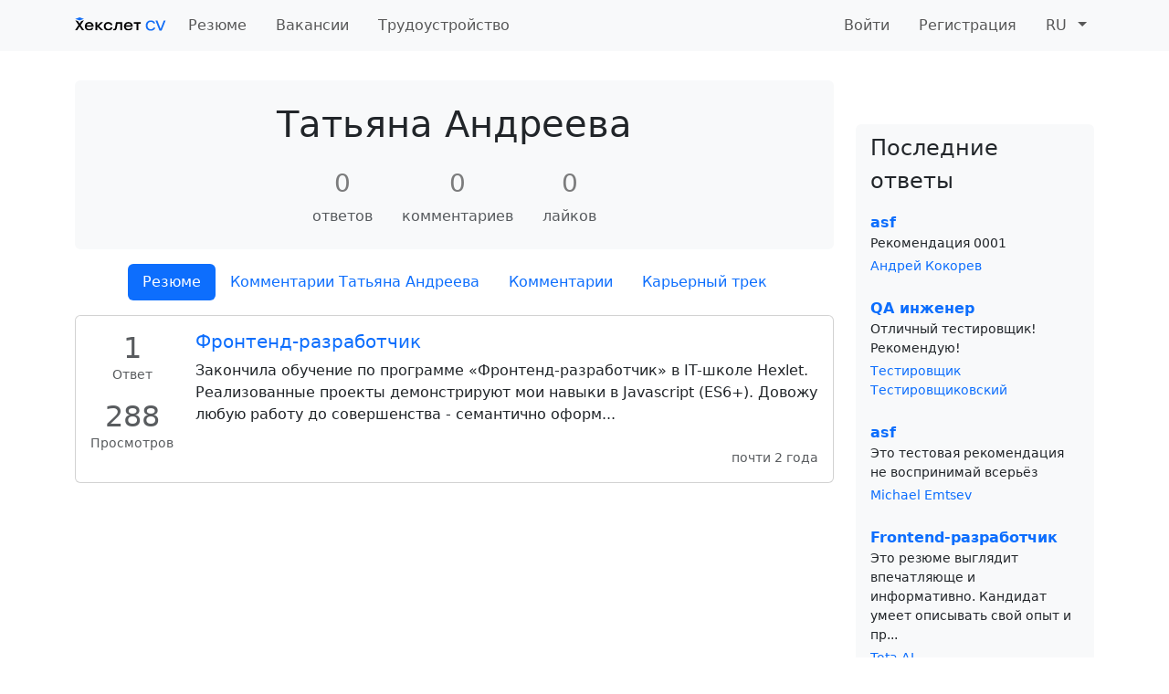

--- FILE ---
content_type: text/html; charset=utf-8
request_url: https://cv.hexlet.io/ru/users/11889
body_size: 14569
content:
<!DOCTYPE html><html class="h-100" lang="ru"><head><link rel="stylesheet" href="/assets/application-1c95f6c7bebda3140b28f8235018b79d037cef99053b289f18273a8fff530ee6.css" media="all" /><script>
//<![CDATA[
window.gon={};gon.google_analytics_key="UA-1360700-65";
//]]>
</script><meta charset="utf-8" /><meta content="IE=Edge,chrome=1" http-equiv="X-UA-Compatible" /><meta content="width=device-width, initial-scale=1.0, shrink-to-fit=no" name="viewport" /><link rel="icon" type="image/x-icon" href="/assets/favicon-2a89b3c8044d1246ed659455e2f5e9e0c4f7566c8da77bdb7b5778c71a10b2aa.ico" sizes="any" /><link rel="icon" type="image/svg+xml" href="/assets/icon-702fc4d1ba13392c32892392ddde46e5b93672eff4f16c337131758cf9dae043.svg" /><link rel="apple-touch-icon" type="image/x-icon" href="/assets/apple-touch-icon-db3cbbe3ceae8fbdb370f7ce1030df841ec51af30e6d6acddcbcd759969fae6e.png" /><meta name="csrf-param" content="authenticity_token" />
<meta name="csrf-token" content="1AnDLF1kkSsI1zgGohQ_rDAlHsAOdgtjdBU12QILypHN_DMTBNsfe75pLyN8H08mzCUZ1DHjGEFqOFQTG0t6AA" /><link rel="alternate" type="application/rss+xml" title="RSS" href="https://cv.hexlet.io/ru/resumes.rss" /><title>11889 | Татьяна Андреева | Hexlet CV</title>
<meta name="description" content="11889 | Татьяна Андреева">
<link rel="canonical" href="https://cv.hexlet.io/ru/users/11889">
<meta property="og:title" content="Татьяна Андреева">
<meta property="og:type" content="website">
<meta property="og:url" content="https://cv.hexlet.io/ru/users/11889"><script>(function(w,d,s,l,i){w[l]=w[l]||[];w[l].push({'gtm.start':
new Date().getTime(),event:'gtm.js'});var f=d.getElementsByTagName(s)[0],
j=d.createElement(s),dl=l!='dataLayer'?'&l='+l:'';j.async=true;j.src=
'https://www.googletagmanager.com/gtm.js?id='+i+dl;f.parentNode.insertBefore(j,f);
})(window,document,'script','dataLayer', "GTM-MHK3PR8");</script><script>window.dataLayer = window.dataLayer || [];
function gtag(){dataLayer.push(arguments)};
gtag('js', new Date());

gtag('config', gon.google_analytics_key);</script><script src="https://www.googletagmanager.com/gtag/js?id=#UA-1360700-65}" async="async"></script></head><body class="d-flex flex-column h-100" data-lang="ru"><!--Google Tag Manager (noscript)--><noscript><iframe height="0" src="https://www.googletagmanager.com/ns.html?id=GTM-MHK3PR8" style="display:none;visibility:hidden" width="0"></iframe></noscript><!--End Google Tag Manager (noscript)--><nav class="navbar navbar-expand-lg bg-body-tertiary"><div class="container"><a class="navbar-brand" href="/ru"><img class="align-baseline" width="100" src="/assets/logo-cv-ru-2ec8078d402256f56cf54a3d365bd574781e57defc6a4443c3e100f0af7b12ad.svg" /></a><button aria-controls="navbarSupportedContent" aria-expanded="false" aria-label="Toggle navigation" class="navbar-toggler" data-bs-target="#navbarSupportedContent" data-bs-toggle="collapse" type="button"><span class="navbar-toggler-icon"></span></button><div class="collapse navbar-collapse" id="navbarSupportedContent"><ul class="navbar-nav me-auto"><li class="nav-item me-3"><a class="nav-link " href="/ru">Резюме</a></li><li class="nav-item me-3"><a class="nav-link " href="/ru/vacancies">Вакансии</a></li><li class="nav-item me-3"><a class="nav-link " href="/ru/employment">Трудоустройство</a></li></ul><ul class="navbar-nav"><li class="nav-item me-3"><a class="nav-link " href="/ru/users/sign_in">Войти</a></li><li class="nav-item me-3"><a class="nav-link " href="/ru/users/sign_up">Регистрация</a></li><li class="nav-item dropdown"><a aria-expanded="false" aria-haspopup="true" class="nav-link dropdown-toggle" data-bs-toggle="dropdown" href="#"><span class="me-2">RU</span></a><ul class="dropdown-menu dropdown-menu-end"><li><a class="dropdown-item d-flex" href="/ru/locale/switch?new_locale=en"><img width="25" alt="switch language to en" class="my-auto me-2" src="/assets/flag-en-f0b48c6562bb27879fbd685ece0133271ea043384dd9793843c246f862ac7cc1.svg" /><span class="my-auto">Английский</span></a></li></ul></li></ul></div></div></nav><div class="container my-4"><div class="my-2"></div><main><div class="row"><div class="col-lg-9"><div class="px-3 py-4 mb-3 bg-light rounded"><h1 class="text-center">Татьяна Андреева</h1><p class="text-center"></p><div class="d-flex justify-content-center mt-4"><div class="d-flex flex-column mx-1 mx-lg-3 text-center"><div class="h3 text-black-50">0</div><div class="text-muted">ответов</div></div><div class="d-flex flex-column mx-3 text-center"><div class="h3 text-black-50">0</div><div class="text-muted">комментариев</div></div><div class="d-flex flex-column mx-1 mx-lg-3 text-center"><div class="h3 text-black-50">0</div><div class="text-muted">лайков</div></div></div></div><ul class="nav nav-pills justify-content-center" role="navigation"><li class="nav-item"><a class="nav-link px-3 active" data-bs-toggle="tab" href="#resume">Резюме</a></li><li class="nav-item"><a class="nav-link px-3" data-bs-toggle="tab" title="Комментарии, которые Татьяна Андреева оставляет по резюме других пользователей" href="#answers">Комментарии Татьяна Андреева</a></li><li class="nav-itemЗ"><a class="nav-link px-3" data-bs-toggle="tab" title="Комментарии других пользователей к резюме Татьяна Андреева" href="#comments">Комментарии</a></li><li class="nav-item3"><a class="nav-link px-3" data-bs-toggle="tab" href="#careers">Карьерный трек</a></li></ul><div class="tab-content py-3"><div class="tab-pane fade show active" id="resume"><div class="card mb-3"><div class="card-body"><div class="d-flex flex-column flex-sm-row"><div class="text-center text-muted me-4"><div class="mb-3"><div class="h2 mb-0 fw-lighter">1</div><div class="small">Ответ</div></div><div class="mb-3"><div class="h2 mb-0 fw-lighter">288</div><div class="small">Просмотров</div></div></div><div class="d-flex flex-column"><h5 class="card-title"><a href="/ru/resumes/3588">Фронтенд-разработчик</a></h5><div class="card-text mb-2 hexlet-cv-content">Закончила обучение по программе «Фронтенд-разработчик» в IT-школе Hexlet. 
Реализованные проекты демонстрируют мои навыки в Javascript (ES6+). Довожу любую работу до совершенства - семантично оформ...</div><div class="text-end small mt-auto"><span class="text-muted">почти 2 года</span></div></div></div></div></div></div><div class="tab-pane fade" id="answers"><div class="lead text-center">Пользователь не комментировал резюме<div class="mt-2"><div class="lead text-center"><img alt="Здесь пока ничего нет" src="/assets/toto_empty-ec1395c04ff20012ed6ae14611e0ccf1e17bf080e05d5548b72a751a8c652f01.png" width="500" height="300" /></div></div></div></div><div class="tab-pane fade" id="comments"><div class="lead text-center">Пользователю не оставляли комментариев<div class="mt-2"><div class="lead text-center"><img alt="Здесь пока ничего нет" src="/assets/toto_empty-ec1395c04ff20012ed6ae14611e0ccf1e17bf080e05d5548b72a751a8c652f01.png" width="500" height="300" /></div></div></div></div><div class="tab-pane fade" id="careers"><div class="h2 mt-5 mb-4">Карьерные треки</div><hr><div class="d-flex align-items-center mb-4"><span class="h4 mb-0 me-2 text-truncate"><a class="text-decoration-none text-body" href="/ru/careers/developer">Карьерный трек для разработчиков</a></span><span class="badge bg-body-tertiary text-body">Активный</span><div class="d-none d-sm-block ms-sm-auto text-body-secondary small">07.02.2024</div></div><div class="row-cols-1 row-cols-lg-3"><div class="col"></div><div class="mb-3"><a aria-controls="steps-694" aria-expanded="false" data-bs-target="#steps-694" data-bs-toggle="collapse" class="text-decoration-none" href="#steps-694"><span ,="" id="694" role="tabpanel">Пройдено 12 из 17 шагов</span></a><div ,="" aria-labelledby="694" class="collapse" id="steps-694"><ol class="pt-2 mb-0"><li>Составление резюме </li><li>Составление сопроводительного письма </li><li>Заполнение профиля на GitHub</li><li>Заполнение профиля на Хабр Карьере </li><li>Введение в Карьерный трек </li><li>Составление резюме. Описание опыта и достижений</li><li>Составление резюме. Описание проектов, навыки и образование</li><li>Составление резюме. Финальный шаг</li><li>Целеполагание. С чего начать карьеру в IT</li><li>Где искать работу?</li><li>Как откликаться на вакансии?</li><li>Подготовка к интервью </li></ol></div></div></div></hr></div></div></div><div class="col-lg-3"><div class="bg-light rounded py-2 px-3 mt-5"><div class="fs-4 mb-3">Последние ответы</div><div class="mb-4"><div class="fw-bolder"><a href="/ru/resumes/17685#answer-17894">asf</a></div><div class="small">Рекомендация 0001
<div class="mt-1"><a href="/ru/users/28069">Андрей Кокорев</a></div></div></div><div class="mb-4"><div class="fw-bolder"><a href="/ru/resumes/17751#answer-17697">QA инженер</a></div><div class="small">Отличный тестировщик! Рекомендую!
<div class="mt-1"><a href="/ru/users/10281">Тестировщик Тестировщиковский</a></div></div></div><div class="mb-4"><div class="fw-bolder"><a href="/ru/resumes/17685#answer-17663">asf</a></div><div class="small">Это тестовая рекомендация не воспринимай всерьёз
<div class="mt-1"><a href="/ru/users/37408">Michael Emtsev</a></div></div></div><div class="mb-4"><div class="fw-bolder"><a href="/ru/resumes/17817#answer-17564">Frontend-разработчик</a></div><div class="small">Это резюме выглядит впечатляюще и информативно. Кандидат умеет описывать свой опыт и пр...<div class="mt-1"><a href="/ru/users/10170">Tota AI</a></div></div></div><div class="mb-4"><div class="fw-bolder"><a href="/ru/resumes/17751#answer-17498">QA инженер</a></div><div class="small">Кандидат имеет некоторый опыт в области тестирования и обладает базовыми навыками работ...<div class="mt-1"><a href="/ru/users/10170">Tota AI</a></div></div></div><div class="mb-4"><div class="fw-bolder"><a href="/ru/resumes/17685#answer-17465">asf</a></div><div class="small">Извините, но ваше резюме содержит только ссылку на профиль GitHub и адрес электронной п...<div class="mt-1"><a href="/ru/users/10170">Tota AI</a></div></div></div><div class="mb-4"><div class="fw-bolder"><a href="/ru/resumes/1088#answer-17432">Python-разработчик</a></div><div class="small">Это резюме содержит множество детальной информации о вашем образовании, опыте работы и ...<div class="mt-1"><a href="/ru/users/10170">Tota AI</a></div></div></div><div class="mb-4"><div class="fw-bolder"><a href="/ru/resumes/17652#answer-17399">Разработчик</a></div><div class="small">Это резюме содержит много информации о вашем опыте работы и образовании, но оно может б...<div class="mt-1"><a href="/ru/users/10170">Tota AI</a></div></div></div><div class="mb-4"><div class="fw-bolder"><a href="/ru/resumes/412#answer-17366">1</a></div><div class="small">Это резюме имеет некоторые сильные стороны, такие как:


Хорошо сформулированный профес...<div class="mt-1"><a href="/ru/users/10170">Tota AI</a></div></div></div><div class="mb-4"><div class="fw-bolder"><a href="/ru/resumes/39#answer-17333">CIO Aplikasoft</a></div><div class="small">Это резюме не соответствует стандартам и не предоставляет достаточно информации о канди...<div class="mt-1"><a href="/ru/users/10170">Tota AI</a></div></div></div></div></div></div></main></div><footer class="bg-body-tertiary border-top py-4 mt-auto"><div class="container-xl"><div class="row justify-content-lg-around"><div class="col-sm-6 col-md-4 col-lg-auto"><div class="mb-2"><a class="text-body text-decoration-none fs-4" target="_blank" rel="noopener" href="https://ru.hexlet.io/">Хекслет &copy;</a></div><ul class="list-unstyled"><li class="mb-3"><a href="/ru/users">Рейтинг</a></li><li class="mb-3"><a href="/ru/pages/about">О проекте</a></li><li class="mb-3"><a target="_blank" rel="noopener" href="https://github.com/Hexlet/hexlet-cv">Исходный код</a></li><li><a target="_blank" rel="noopener" href="https://t.me/hexletcommunity/12">Telegram #hexlet-volunteers</a></li></ul></div><div class="col-sm-6 col-md-4 col-lg-auto"><div class="fs-4 mb-2">Помощь</div><ul class="list-unstyled"><li class="mb-3"><a target="_blank" rel="noopener" href="https://ru.hexlet.io/blog/categories/success">Истории успеха</a></li><li class="mb-3"><a target="_blank" rel="noopener" href="https://github.com/Hexlet/ru-test-assignments">Тестовые задания</a></li><li><a target="_blank" rel="noopener" href="https://ru.hexlet.io/courses/employment">Курс по трудоустройству</a></li></ul></div><div class="col-sm-6 col-md-4 col-lg-auto"><div class="fs-4 mb-2">Дополнительно</div><ul class="list-unstyled"><li class="mb-3"><a target="_blank" rel="noopener" href="https://code-basics.com/ru">Основы программирования</a></li><li class="mb-3"><a target="_blank" rel="noopener" href="https://codebattle.hexlet.io/">КодБатл (Игра для прокачки)</a></li><li class="mb-3"><a target="_blank" rel="noopener" href="https://ru.hexlet.io/">Хекслет</a></li><li><a target="_blank" rel="noopener" href="https://ru.hexlet.io/pages/recommended-books">Рекомендуемые книги</a></li></ul></div></div></div></footer><script src="/assets/sentry-53d60d1ed14b1e320999faa8a83bc508dc51aa7286062dbd25d64c6358923ca2.js"></script>
<script src="/assets/sprockets-1104b77f9c83d26d53562e9de20fd267dc42c0a49bb411da0f124827634dc90b.js"></script>
<script src="/assets/application-67bb3563af3e266926e07e516dfce9b2e0a3bdef5c8001a54a74b8479fb18c52.js"></script></body></html>